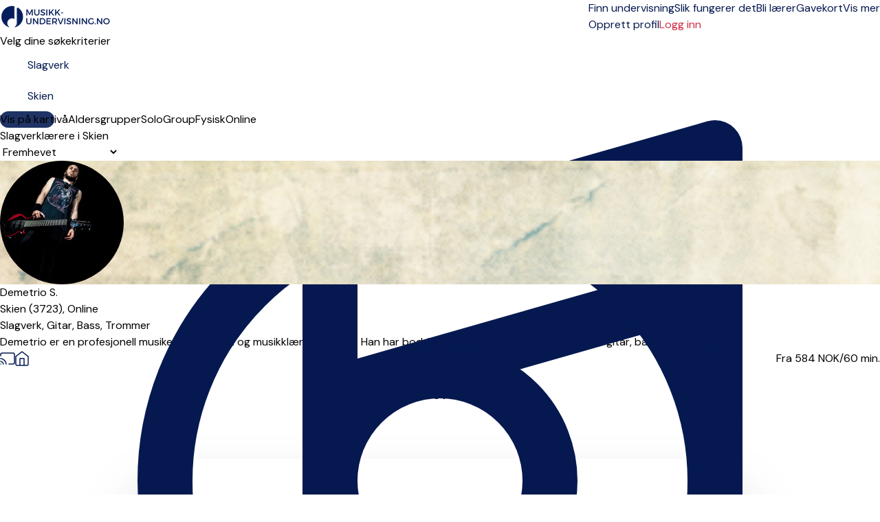

--- FILE ---
content_type: text/css
request_url: https://musikk-undervisning.no/css/public-pages.css?id=a4e459d384ea6fcc0b618ddb1d03e943?v=1.2.266
body_size: 7002
content:
@font-face{font-family:swiper-icons;font-style:normal;font-weight:400;src:url("data:application/font-woff;charset=utf-8;base64, [base64]//wADZ2x5ZgAAAywAAADMAAAD2MHtryVoZWFkAAABbAAAADAAAAA2E2+eoWhoZWEAAAGcAAAAHwAAACQC9gDzaG10eAAAAigAAAAZAAAArgJkABFsb2NhAAAC0AAAAFoAAABaFQAUGG1heHAAAAG8AAAAHwAAACAAcABAbmFtZQAAA/gAAAE5AAACXvFdBwlwb3N0AAAFNAAAAGIAAACE5s74hXjaY2BkYGAAYpf5Hu/j+W2+MnAzMYDAzaX6QjD6/4//Bxj5GA8AuRwMYGkAPywL13jaY2BkYGA88P8Agx4j+/8fQDYfA1AEBWgDAIB2BOoAeNpjYGRgYNBh4GdgYgABEMnIABJzYNADCQAACWgAsQB42mNgYfzCOIGBlYGB0YcxjYGBwR1Kf2WQZGhhYGBiYGVmgAFGBiQQkOaawtDAoMBQxXjg/wEGPcYDDA4wNUA2CCgwsAAAO4EL6gAAeNpj2M0gyAACqxgGNWBkZ2D4/wMA+xkDdgAAAHjaY2BgYGaAYBkGRgYQiAHyGMF8FgYHIM3DwMHABGQrMOgyWDLEM1T9/w8UBfEMgLzE////P/5//f/V/xv+r4eaAAeMbAxwIUYmIMHEgKYAYjUcsDAwsLKxc3BycfPw8jEQA/[base64]/uznmfPFBNODM2K7MTQ45YEAZqGP81AmGGcF3iPqOop0r1SPTaTbVkfUe4HXj97wYE+yNwWYxwWu4v1ugWHgo3S1XdZEVqWM7ET0cfnLGxWfkgR42o2PvWrDMBSFj/IHLaF0zKjRgdiVMwScNRAoWUoH78Y2icB/yIY09An6AH2Bdu/UB+yxopYshQiEvnvu0dURgDt8QeC8PDw7Fpji3fEA4z/PEJ6YOB5hKh4dj3EvXhxPqH/SKUY3rJ7srZ4FZnh1PMAtPhwP6fl2PMJMPDgeQ4rY8YT6Gzao0eAEA409DuggmTnFnOcSCiEiLMgxCiTI6Cq5DZUd3Qmp10vO0LaLTd2cjN4fOumlc7lUYbSQcZFkutRG7g6JKZKy0RmdLY680CDnEJ+UMkpFFe1RN7nxdVpXrC4aTtnaurOnYercZg2YVmLN/d/gczfEimrE/fs/bOuq29Zmn8tloORaXgZgGa78yO9/cnXm2BpaGvq25Dv9S4E9+5SIc9PqupJKhYFSSl47+Qcr1mYNAAAAeNptw0cKwkAAAMDZJA8Q7OUJvkLsPfZ6zFVERPy8qHh2YER+3i/BP83vIBLLySsoKimrqKqpa2hp6+jq6RsYGhmbmJqZSy0sraxtbO3sHRydnEMU4uR6yx7JJXveP7WrDycAAAAAAAH//wACeNpjYGRgYOABYhkgZgJCZgZNBkYGLQZtIJsFLMYAAAw3ALgAeNolizEKgDAQBCchRbC2sFER0YD6qVQiBCv/H9ezGI6Z5XBAw8CBK/m5iQQVauVbXLnOrMZv2oLdKFa8Pjuru2hJzGabmOSLzNMzvutpB3N42mNgZGBg4GKQYzBhYMxJLMlj4GBgAYow/P/PAJJhLM6sSoWKfWCAAwDAjgbRAAB42mNgYGBkAIIbCZo5IPrmUn0hGA0AO8EFTQAA")}:root{--swiper-theme-color:#007aff}.swiper{list-style:none;margin-left:auto;margin-right:auto;overflow:hidden;padding:0;position:relative;z-index:1}.swiper-vertical>.swiper-wrapper{-webkit-box-orient:vertical;-webkit-box-direction:normal;-ms-flex-direction:column;flex-direction:column}.swiper-wrapper{-webkit-box-sizing:content-box;box-sizing:content-box;display:-webkit-box;display:-ms-flexbox;display:flex;height:100%;position:relative;-webkit-transition-property:-webkit-transform;transition-property:-webkit-transform;transition-property:transform;transition-property:transform,-webkit-transform;width:100%;z-index:1}.swiper-android .swiper-slide,.swiper-wrapper{-webkit-transform:translateZ(0);transform:translateZ(0)}.swiper-pointer-events{-ms-touch-action:pan-y;touch-action:pan-y}.swiper-pointer-events.swiper-vertical{-ms-touch-action:pan-x;touch-action:pan-x}.swiper-slide{-ms-flex-negative:0;flex-shrink:0;height:100%;position:relative;-webkit-transition-property:-webkit-transform;transition-property:-webkit-transform;transition-property:transform;transition-property:transform,-webkit-transform;width:100%}.swiper-slide-invisible-blank{visibility:hidden}.swiper-autoheight,.swiper-autoheight .swiper-slide{height:auto}.swiper-autoheight .swiper-wrapper{-webkit-box-align:start;-ms-flex-align:start;align-items:flex-start;-webkit-transition-property:height,-webkit-transform;transition-property:height,-webkit-transform;transition-property:transform,height;transition-property:transform,height,-webkit-transform}.swiper-backface-hidden .swiper-slide{-webkit-backface-visibility:hidden;backface-visibility:hidden;-webkit-transform:translateZ(0);transform:translateZ(0)}.swiper-3d,.swiper-3d.swiper-css-mode .swiper-wrapper{-webkit-perspective:1200px;perspective:1200px}.swiper-3d .swiper-cube-shadow,.swiper-3d .swiper-slide,.swiper-3d .swiper-slide-shadow,.swiper-3d .swiper-slide-shadow-bottom,.swiper-3d .swiper-slide-shadow-left,.swiper-3d .swiper-slide-shadow-right,.swiper-3d .swiper-slide-shadow-top,.swiper-3d .swiper-wrapper{-webkit-transform-style:preserve-3d;transform-style:preserve-3d}.swiper-3d .swiper-slide-shadow,.swiper-3d .swiper-slide-shadow-bottom,.swiper-3d .swiper-slide-shadow-left,.swiper-3d .swiper-slide-shadow-right,.swiper-3d .swiper-slide-shadow-top{height:100%;left:0;pointer-events:none;position:absolute;top:0;width:100%;z-index:10}.swiper-3d .swiper-slide-shadow{background:rgba(0,0,0,.15)}.swiper-3d .swiper-slide-shadow-left{background-image:-webkit-gradient(linear,right top,left top,from(rgba(0,0,0,.5)),to(rgba(0,0,0,0)));background-image:linear-gradient(270deg,rgba(0,0,0,.5),rgba(0,0,0,0))}.swiper-3d .swiper-slide-shadow-right{background-image:-webkit-gradient(linear,left top,right top,from(rgba(0,0,0,.5)),to(rgba(0,0,0,0)));background-image:linear-gradient(90deg,rgba(0,0,0,.5),rgba(0,0,0,0))}.swiper-3d .swiper-slide-shadow-top{background-image:-webkit-gradient(linear,left bottom,left top,from(rgba(0,0,0,.5)),to(rgba(0,0,0,0)));background-image:linear-gradient(0deg,rgba(0,0,0,.5),rgba(0,0,0,0))}.swiper-3d .swiper-slide-shadow-bottom{background-image:-webkit-gradient(linear,left top,left bottom,from(rgba(0,0,0,.5)),to(rgba(0,0,0,0)));background-image:linear-gradient(180deg,rgba(0,0,0,.5),rgba(0,0,0,0))}.swiper-css-mode>.swiper-wrapper{-ms-overflow-style:none;overflow:auto;scrollbar-width:none}.swiper-css-mode>.swiper-wrapper::-webkit-scrollbar{display:none}.swiper-css-mode>.swiper-wrapper>.swiper-slide{scroll-snap-align:start start}.swiper-horizontal.swiper-css-mode>.swiper-wrapper{-ms-scroll-snap-type:x mandatory;scroll-snap-type:x mandatory}.swiper-vertical.swiper-css-mode>.swiper-wrapper{-ms-scroll-snap-type:y mandatory;scroll-snap-type:y mandatory}.swiper-centered>.swiper-wrapper:before{-ms-flex-negative:0;-webkit-box-ordinal-group:10000;-ms-flex-order:9999;content:"";flex-shrink:0;order:9999}.swiper-centered.swiper-horizontal>.swiper-wrapper>.swiper-slide:first-child{-webkit-margin-start:var(--swiper-centered-offset-before);margin-inline-start:var(--swiper-centered-offset-before)}.swiper-centered.swiper-horizontal>.swiper-wrapper:before{height:100%;min-height:1px;width:var(--swiper-centered-offset-after)}.swiper-centered.swiper-vertical>.swiper-wrapper>.swiper-slide:first-child{-webkit-margin-before:var(--swiper-centered-offset-before);margin-block-start:var(--swiper-centered-offset-before)}.swiper-centered.swiper-vertical>.swiper-wrapper:before{height:var(--swiper-centered-offset-after);min-width:1px;width:100%}.swiper-centered>.swiper-wrapper>.swiper-slide{scroll-snap-align:center center;scroll-snap-stop:always}.swiper-virtual .swiper-slide{-webkit-backface-visibility:hidden;-webkit-transform:translateZ(0);transform:translateZ(0)}.swiper-virtual.swiper-css-mode .swiper-wrapper:after{content:"";left:0;pointer-events:none;position:absolute;top:0}.swiper-virtual.swiper-css-mode.swiper-horizontal .swiper-wrapper:after{height:1px;width:var(--swiper-virtual-size)}.swiper-virtual.swiper-css-mode.swiper-vertical .swiper-wrapper:after{height:var(--swiper-virtual-size);width:1px}:root{--swiper-navigation-size:44px}.swiper-button-next,.swiper-button-prev{-webkit-box-align:center;-ms-flex-align:center;-webkit-box-pack:center;-ms-flex-pack:center;align-items:center;color:var(--swiper-navigation-color,var(--swiper-theme-color));cursor:pointer;display:-webkit-box;display:-ms-flexbox;display:flex;height:var(--swiper-navigation-size);justify-content:center;margin-top:calc(0px - var(--swiper-navigation-size)/2);position:absolute;top:50%;width:calc(var(--swiper-navigation-size)/44*27);z-index:10}.swiper-button-next.swiper-button-disabled,.swiper-button-prev.swiper-button-disabled{cursor:auto;opacity:.35;pointer-events:none}.swiper-button-next.swiper-button-hidden,.swiper-button-prev.swiper-button-hidden{cursor:auto;opacity:0;pointer-events:none}.swiper-navigation-disabled .swiper-button-next,.swiper-navigation-disabled .swiper-button-prev{display:none!important}.swiper-button-next:after,.swiper-button-prev:after{font-family:swiper-icons;font-size:var(--swiper-navigation-size);font-variant:normal;letter-spacing:0;line-height:1;text-transform:none!important}.swiper-button-prev,.swiper-rtl .swiper-button-next{left:10px;right:auto}.swiper-button-prev:after,.swiper-rtl .swiper-button-next:after{content:"prev"}.swiper-button-next,.swiper-rtl .swiper-button-prev{left:auto;right:10px}.swiper-button-next:after,.swiper-rtl .swiper-button-prev:after{content:"next"}.swiper-button-lock{display:none}.swiper-pagination{position:absolute;text-align:center;-webkit-transform:translateZ(0);transform:translateZ(0);-webkit-transition:opacity .3s;transition:opacity .3s;z-index:10}.swiper-pagination.swiper-pagination-hidden{opacity:0}.swiper-pagination-disabled>.swiper-pagination,.swiper-pagination.swiper-pagination-disabled{display:none!important}.swiper-horizontal>.swiper-pagination-bullets,.swiper-pagination-bullets.swiper-pagination-horizontal,.swiper-pagination-custom,.swiper-pagination-fraction{bottom:10px;left:0;width:100%}.swiper-pagination-bullets-dynamic{font-size:0;overflow:hidden}.swiper-pagination-bullets-dynamic .swiper-pagination-bullet{position:relative;-webkit-transform:scale(.33);-ms-transform:scale(.33);transform:scale(.33)}.swiper-pagination-bullets-dynamic .swiper-pagination-bullet-active,.swiper-pagination-bullets-dynamic .swiper-pagination-bullet-active-main{-webkit-transform:scale(1);-ms-transform:scale(1);transform:scale(1)}.swiper-pagination-bullets-dynamic .swiper-pagination-bullet-active-prev{-webkit-transform:scale(.66);-ms-transform:scale(.66);transform:scale(.66)}.swiper-pagination-bullets-dynamic .swiper-pagination-bullet-active-prev-prev{-webkit-transform:scale(.33);-ms-transform:scale(.33);transform:scale(.33)}.swiper-pagination-bullets-dynamic .swiper-pagination-bullet-active-next{-webkit-transform:scale(.66);-ms-transform:scale(.66);transform:scale(.66)}.swiper-pagination-bullets-dynamic .swiper-pagination-bullet-active-next-next{-webkit-transform:scale(.33);-ms-transform:scale(.33);transform:scale(.33)}.swiper-pagination-bullet{background:var(--swiper-pagination-bullet-inactive-color,#000);border-radius:50%;display:inline-block;height:var(--swiper-pagination-bullet-height,var(--swiper-pagination-bullet-size,8px));opacity:var(--swiper-pagination-bullet-inactive-opacity,.2);width:var(--swiper-pagination-bullet-width,var(--swiper-pagination-bullet-size,8px))}button.swiper-pagination-bullet{-webkit-appearance:none;-moz-appearance:none;appearance:none;border:none;-webkit-box-shadow:none;box-shadow:none;margin:0;padding:0}.swiper-pagination-clickable .swiper-pagination-bullet{cursor:pointer}.swiper-pagination-bullet:only-child{display:none!important}.swiper-pagination-bullet-active{background:var(--swiper-pagination-color,var(--swiper-theme-color));opacity:var(--swiper-pagination-bullet-opacity,1)}.swiper-pagination-vertical.swiper-pagination-bullets,.swiper-vertical>.swiper-pagination-bullets{right:10px;top:50%;-webkit-transform:translate3d(0,-50%,0);transform:translate3d(0,-50%,0)}.swiper-pagination-vertical.swiper-pagination-bullets .swiper-pagination-bullet,.swiper-vertical>.swiper-pagination-bullets .swiper-pagination-bullet{display:block;margin:var(--swiper-pagination-bullet-vertical-gap,6px) 0}.swiper-pagination-vertical.swiper-pagination-bullets.swiper-pagination-bullets-dynamic,.swiper-vertical>.swiper-pagination-bullets.swiper-pagination-bullets-dynamic{top:50%;-webkit-transform:translateY(-50%);-ms-transform:translateY(-50%);transform:translateY(-50%);width:8px}.swiper-pagination-vertical.swiper-pagination-bullets.swiper-pagination-bullets-dynamic .swiper-pagination-bullet,.swiper-vertical>.swiper-pagination-bullets.swiper-pagination-bullets-dynamic .swiper-pagination-bullet{display:inline-block;-webkit-transition:top .2s,-webkit-transform .2s;transition:top .2s,-webkit-transform .2s;transition:transform .2s,top .2s;transition:transform .2s,top .2s,-webkit-transform .2s}.swiper-horizontal>.swiper-pagination-bullets .swiper-pagination-bullet,.swiper-pagination-horizontal.swiper-pagination-bullets .swiper-pagination-bullet{margin:0 var(--swiper-pagination-bullet-horizontal-gap,4px)}.swiper-horizontal>.swiper-pagination-bullets.swiper-pagination-bullets-dynamic,.swiper-pagination-horizontal.swiper-pagination-bullets.swiper-pagination-bullets-dynamic{left:50%;-webkit-transform:translateX(-50%);-ms-transform:translateX(-50%);transform:translateX(-50%);white-space:nowrap}.swiper-horizontal>.swiper-pagination-bullets.swiper-pagination-bullets-dynamic .swiper-pagination-bullet,.swiper-pagination-horizontal.swiper-pagination-bullets.swiper-pagination-bullets-dynamic .swiper-pagination-bullet{-webkit-transition:left .2s,-webkit-transform .2s;transition:left .2s,-webkit-transform .2s;transition:transform .2s,left .2s;transition:transform .2s,left .2s,-webkit-transform .2s}.swiper-horizontal.swiper-rtl>.swiper-pagination-bullets-dynamic .swiper-pagination-bullet{-webkit-transition:right .2s,-webkit-transform .2s;transition:right .2s,-webkit-transform .2s;transition:transform .2s,right .2s;transition:transform .2s,right .2s,-webkit-transform .2s}.swiper-pagination-progressbar{background:rgba(0,0,0,.25);position:absolute}.swiper-pagination-progressbar .swiper-pagination-progressbar-fill{background:var(--swiper-pagination-color,var(--swiper-theme-color));height:100%;left:0;position:absolute;top:0;-webkit-transform:scale(0);-ms-transform:scale(0);transform:scale(0);-webkit-transform-origin:left top;-ms-transform-origin:left top;transform-origin:left top;width:100%}.swiper-rtl .swiper-pagination-progressbar .swiper-pagination-progressbar-fill{-webkit-transform-origin:right top;-ms-transform-origin:right top;transform-origin:right top}.swiper-horizontal>.swiper-pagination-progressbar,.swiper-pagination-progressbar.swiper-pagination-horizontal,.swiper-pagination-progressbar.swiper-pagination-vertical.swiper-pagination-progressbar-opposite,.swiper-vertical>.swiper-pagination-progressbar.swiper-pagination-progressbar-opposite{height:4px;left:0;top:0;width:100%}.swiper-horizontal>.swiper-pagination-progressbar.swiper-pagination-progressbar-opposite,.swiper-pagination-progressbar.swiper-pagination-horizontal.swiper-pagination-progressbar-opposite,.swiper-pagination-progressbar.swiper-pagination-vertical,.swiper-vertical>.swiper-pagination-progressbar{height:100%;left:0;top:0;width:4px}.swiper-pagination-lock{display:none}.swiper-scrollbar{background:rgba(0,0,0,.1);border-radius:10px;position:relative;-ms-touch-action:none}.swiper-scrollbar-disabled>.swiper-scrollbar,.swiper-scrollbar.swiper-scrollbar-disabled{display:none!important}.swiper-horizontal>.swiper-scrollbar,.swiper-scrollbar.swiper-scrollbar-horizontal{bottom:3px;height:5px;left:1%;position:absolute;width:98%;z-index:50}.swiper-scrollbar.swiper-scrollbar-vertical,.swiper-vertical>.swiper-scrollbar{height:98%;position:absolute;right:3px;top:1%;width:5px;z-index:50}.swiper-scrollbar-drag{background:rgba(0,0,0,.5);border-radius:10px;height:100%;left:0;position:relative;top:0;width:100%}.swiper-scrollbar-cursor-drag{cursor:move}.swiper-scrollbar-lock{display:none}.swiper-zoom-container{-webkit-box-pack:center;-ms-flex-pack:center;-webkit-box-align:center;-ms-flex-align:center;align-items:center;display:-webkit-box;display:-ms-flexbox;display:flex;height:100%;justify-content:center;text-align:center;width:100%}.swiper-zoom-container>canvas,.swiper-zoom-container>img,.swiper-zoom-container>svg{max-height:100%;max-width:100%;-o-object-fit:contain;object-fit:contain}.swiper-slide-zoomed{cursor:move}.swiper-lazy-preloader{border:4px solid var(--swiper-preloader-color,var(--swiper-theme-color));border-radius:50%;border-top:4px solid transparent;-webkit-box-sizing:border-box;box-sizing:border-box;height:42px;left:50%;margin-left:-21px;margin-top:-21px;position:absolute;top:50%;-webkit-transform-origin:50%;-ms-transform-origin:50%;transform-origin:50%;width:42px;z-index:10}.swiper-watch-progress .swiper-slide-visible .swiper-lazy-preloader,.swiper:not(.swiper-watch-progress) .swiper-lazy-preloader{-webkit-animation:swiper-preloader-spin 1s linear infinite;animation:swiper-preloader-spin 1s linear infinite}.swiper-lazy-preloader-white{--swiper-preloader-color:#fff}.swiper-lazy-preloader-black{--swiper-preloader-color:#000}@-webkit-keyframes swiper-preloader-spin{0%{-webkit-transform:rotate(0deg);transform:rotate(0deg)}to{-webkit-transform:rotate(1turn);transform:rotate(1turn)}}@keyframes swiper-preloader-spin{0%{-webkit-transform:rotate(0deg);transform:rotate(0deg)}to{-webkit-transform:rotate(1turn);transform:rotate(1turn)}}.swiper .swiper-notification{left:0;opacity:0;pointer-events:none;position:absolute;top:0;z-index:-1000}.swiper-free-mode>.swiper-wrapper{margin:0 auto;-webkit-transition-timing-function:ease-out;transition-timing-function:ease-out}.swiper-grid>.swiper-wrapper{-ms-flex-wrap:wrap;flex-wrap:wrap}.swiper-grid-column>.swiper-wrapper{-webkit-box-orient:vertical;-webkit-box-direction:normal;-ms-flex-direction:column;flex-direction:column;-ms-flex-wrap:wrap;flex-wrap:wrap}.swiper-fade.swiper-free-mode .swiper-slide{-webkit-transition-timing-function:ease-out;transition-timing-function:ease-out}.swiper-fade .swiper-slide{pointer-events:none;-webkit-transition-property:opacity;transition-property:opacity}.swiper-fade .swiper-slide .swiper-slide{pointer-events:none}.swiper-fade .swiper-slide-active,.swiper-fade .swiper-slide-active .swiper-slide-active{pointer-events:auto}.swiper-cube{overflow:visible}.swiper-cube .swiper-slide{-webkit-backface-visibility:hidden;backface-visibility:hidden;height:100%;pointer-events:none;-webkit-transform-origin:0 0;-ms-transform-origin:0 0;transform-origin:0 0;visibility:hidden;width:100%;z-index:1}.swiper-cube .swiper-slide .swiper-slide{pointer-events:none}.swiper-cube.swiper-rtl .swiper-slide{-webkit-transform-origin:100% 0;-ms-transform-origin:100% 0;transform-origin:100% 0}.swiper-cube .swiper-slide-active,.swiper-cube .swiper-slide-active .swiper-slide-active{pointer-events:auto}.swiper-cube .swiper-slide-active,.swiper-cube .swiper-slide-next,.swiper-cube .swiper-slide-next+.swiper-slide,.swiper-cube .swiper-slide-prev{pointer-events:auto;visibility:visible}.swiper-cube .swiper-slide-shadow-bottom,.swiper-cube .swiper-slide-shadow-left,.swiper-cube .swiper-slide-shadow-right,.swiper-cube .swiper-slide-shadow-top{-webkit-backface-visibility:hidden;backface-visibility:hidden;z-index:0}.swiper-cube .swiper-cube-shadow{bottom:0;height:100%;left:0;opacity:.6;position:absolute;width:100%;z-index:0}.swiper-cube .swiper-cube-shadow:before{background:#000;bottom:0;content:"";-webkit-filter:blur(50px);filter:blur(50px);left:0;position:absolute;right:0;top:0}.swiper-flip{overflow:visible}.swiper-flip .swiper-slide{-webkit-backface-visibility:hidden;backface-visibility:hidden;pointer-events:none;z-index:1}.swiper-flip .swiper-slide .swiper-slide{pointer-events:none}.swiper-flip .swiper-slide-active,.swiper-flip .swiper-slide-active .swiper-slide-active{pointer-events:auto}.swiper-flip .swiper-slide-shadow-bottom,.swiper-flip .swiper-slide-shadow-left,.swiper-flip .swiper-slide-shadow-right,.swiper-flip .swiper-slide-shadow-top{-webkit-backface-visibility:hidden;backface-visibility:hidden;z-index:0}.swiper-creative .swiper-slide{-webkit-backface-visibility:hidden;backface-visibility:hidden;overflow:hidden;-webkit-transition-property:opacity,height,-webkit-transform;transition-property:opacity,height,-webkit-transform;transition-property:transform,opacity,height;transition-property:transform,opacity,height,-webkit-transform}.swiper-cards{overflow:visible}.swiper-cards .swiper-slide{-webkit-backface-visibility:hidden;backface-visibility:hidden;overflow:hidden;-webkit-transform-origin:center bottom;-ms-transform-origin:center bottom;transform-origin:center bottom}[x-cloak]{display:none!important}.video-transition{background-color:#ff7d20}.nav-front-page-costume,.video-transition{-webkit-animation-duration:1s;animation-duration:1s;-webkit-animation-fill-mode:forwards;animation-fill-mode:forwards;-webkit-animation-iteration-count:1;animation-iteration-count:1;-webkit-animation-name:fadeIn;animation-name:fadeIn;-webkit-animation-timing-function:ease-in-out;animation-timing-function:ease-in-out;opacity:0}.nav-front-page-costume{background-color:#384a7c;border-radius:100% 0 0 0;height:100%;position:absolute;right:0;width:195px;z-index:1}@media (min-width:992px){.nav-front-page-costume{width:434px}}.costume-background{-webkit-animation-duration:1s;animation-duration:1s;-webkit-animation-fill-mode:forwards;animation-fill-mode:forwards;-webkit-animation-iteration-count:1;animation-iteration-count:1;-webkit-animation-name:fadeIn;animation-name:fadeIn;-webkit-animation-timing-function:ease-in-out;animation-timing-function:ease-in-out;background-image:url(/img/homepage/front-page-vector.png);background-position:100% 0;background-repeat:no-repeat;background-size:contain;height:250px;opacity:0;position:absolute;right:0;top:0;width:230px;z-index:39}@media (min-width:992px){.costume-background{height:660px;width:1400px}}@media (min-width:1400px){.costume-background{height:750px;width:2000px}}@-webkit-keyframes fadeIn{0%{opacity:0}to{opacity:1}}@keyframes fadeIn{0%{opacity:0}to{opacity:1}}.bg-border-radius{background-color:#051950;border-radius:80%/0 0 120px 120px;overflow:hidden}.title-heading{margin:0;padding-left:10px;padding-right:10px;width:100%}@media (min-width:992px){.title-heading{padding-left:0;padding-right:0}}.homepage-offer-section{-webkit-box-pack:center;-ms-flex-pack:center;background-color:#fff;display:-webkit-box;display:-ms-flexbox;display:flex;justify-content:center;padding:55px 19px 19px}.homepage-offer-section .homepage-offer-container{-webkit-box-orient:vertical;-webkit-box-direction:normal;-webkit-box-align:center;-ms-flex-align:center;align-items:center;display:-webkit-box;display:-ms-flexbox;display:flex;-ms-flex-direction:column;flex-direction:column}.homepage-offer-section .homepage-offer-container h2{color:#051950;font-size:29px;font-weight:700;text-align:center}@media (min-width:992px){.homepage-offer-section .homepage-offer-container h2{font-size:50px}}.homepage-offer-section .homepage-offer-container p{color:#051950;font-size:19px;font-weight:600;margin:0}.homepage-offer-section .homepage-offer-container a{font-size:16px;font-weight:700}.homepage-banner-container{-webkit-box-pack:center;-ms-flex-pack:center;background-position:50%;background-repeat:no-repeat;background-size:cover;display:-webkit-box;display:-ms-flexbox;display:flex;height:450px;justify-content:center}@media (min-width:768px){.homepage-banner-container{height:100%}}.homepage-banner-container .hompage-banner-block{display:block;height:auto;width:100%}.homepage-banner-container .homepage-banner-content{color:#fff;left:50%;position:absolute;text-align:center;top:45%;-webkit-transform:translate(-50%,-50%);-ms-transform:translate(-50%,-50%);transform:translate(-50%,-50%);width:90%}@media (min-width:768px){.homepage-banner-container .homepage-banner-content{font-size:17px;top:45%;width:82%}}@media (min-width:1600px){.homepage-banner-container .homepage-banner-content{top:43%}}.homepage-banner-container .homepage-banner-content .button-action{white-space:nowrap}.homepage-banner-container .homepage-banner-content h1{font-size:30px;margin:0 0 20px;text-shadow:1px 1px 10px #110707}@media (min-width:768px){.homepage-banner-container .homepage-banner-content h1{font-size:36px;top:42%}}@media (min-width:992px){.homepage-banner-container .homepage-banner-content h1{font-size:36px;margin:0 0 15px}}@media (min-width:1400px){.homepage-banner-container .homepage-banner-content h1{font-size:42px}}.homepage-banner-container .homepage-banner-content h3{font-size:20px;margin:0 0 40px}@media (min-width:768px){.homepage-banner-container .homepage-banner-content h3{font-size:24px}}.homepage-banner-container .homepage-banner-content h4{margin-bottom:-56px}@media (min-width:992px){.homepage-banner-container .homepage-banner-content h4{margin-bottom:11px}}.homepage-banner-container .homepage-banner-content .search-form{top:5px}@media (min-width:992px){.homepage-banner-container .homepage-banner-content .search-form{top:20px}}.homepage-info-area-container{background:#fff;padding:30px 0 20px}@media (min-width:992px){.homepage-info-area-container{background:#fff;padding:40px 0 0}}@media (min-width:1200px){.homepage-info-area-container{padding:40px 0 50px}}.homepage-info-area-container .top-info-area{-webkit-box-orient:vertical;-webkit-box-direction:normal;-webkit-box-align:center;-ms-flex-align:center;align-items:center;background-color:#fff;border-radius:0;display:-webkit-box;display:-ms-flexbox;display:flex;-ms-flex-direction:column;flex-direction:column;margin-top:10px;padding-bottom:10px;padding-top:10px;width:100%}@media (min-width:1200px){.homepage-info-area-container .top-info-area{border-radius:15px;margin:15px auto 20px;padding:20px 20px 30px;width:1200px}}@media (min-width:1400px){.homepage-info-area-container .top-info-area{width:1400px}}.homepage-info-area-container .top-info-area ol{-webkit-box-pack:center;-ms-flex-pack:center;-webkit-box-orient:vertical;-webkit-box-direction:normal;counter-reset:my-awesome-counter;display:-webkit-box;display:-ms-flexbox;display:flex;-ms-flex-direction:column;flex-direction:column;justify-content:center;list-style:none;margin-bottom:50px;margin-top:25px;max-width:825px;padding-left:60px}@media (min-width:768px){.homepage-info-area-container .top-info-area ol{-webkit-box-orient:horizontal;-webkit-box-direction:normal;-ms-flex-direction:row;flex-direction:row;margin-bottom:65px;margin-top:5px}}.homepage-info-area-container .top-info-area ol li{counter-increment:my-awesome-counter;font-size:14px;line-height:normal;margin:25px 50px 20px;position:relative}@media (min-width:1200px){.homepage-info-area-container .top-info-area ol li{font-size:15px}}.homepage-info-area-container .top-info-area ol li:before{--size:32px;border:1px solid #061d5b;border-radius:5px;color:#051950;content:counter(my-awesome-counter);font-size:1.5rem;font-weight:700;height:var(--size);left:calc(var(--size)*-1 - 10px);line-height:var(--size);position:absolute;text-align:center;top:0;width:var(--size)}@media (min-width:414px){.homepage-info-area-container .top-info-area ol li:before{top:-7px}}@media (min-width:768px){.homepage-info-area-container .top-info-area ol li:before{top:2px}}.homepage-info-area-container .top-info-area .top-info-area-price-info{padding-left:10px;padding-right:10px}@media (min-width:1200px){.homepage-info-area-container .top-info-area .top-info-area-price-info{padding-left:80px;padding-right:80px}}.homepage-info-area-container .info-area{-webkit-box-pack:justify;-ms-flex-pack:justify;display:-webkit-box;display:-ms-flexbox;display:flex;-ms-flex-wrap:wrap;flex-wrap:wrap;justify-content:space-between;padding-bottom:0;padding-top:20px}@media (min-width:1200px){.homepage-info-area-container .info-area{margin:0 auto;padding:55px 20px 0;width:1200px}}.homepage-info-area-container .item{border-radius:0;margin:0;overflow:hidden}@media (min-width:1200px){.homepage-info-area-container .item{-webkit-box-flex:0;border-radius:15px;-webkit-box-shadow:0 20px 30px rgba(0,0,0,.2);box-shadow:0 20px 30px rgba(0,0,0,.2);-ms-flex:0 1 31%;flex:0 1 31%;margin:0}}.homepage-info-area-container .item .image-container{background-position:50%;background-size:cover;height:250px;position:relative;width:100%}@media (min-width:768px){.homepage-info-area-container .item .image-container{height:485px}}@media (min-width:1200px){.homepage-info-area-container .item .image-container{border-top-left-radius:20px;border-top-right-radius:20px;height:240px}}.homepage-info-area-container .item .image-container .image-background{height:100%;width:100%}.homepage-info-area-container .item .image-container .title{bottom:0;color:#fff;font-size:18px;font-weight:700;padding:15px;position:absolute;width:100%}.homepage-info-area-container .item .content{background-color:#fff;border-bottom-left-radius:0;border-bottom-right-radius:0;color:#353535;height:-webkit-fit-content;height:-moz-fit-content;height:fit-content;padding:15px 23px 35px;text-align:left}@media (min-width:1200px){.homepage-info-area-container .item .content{border-bottom-left-radius:15px;border-bottom-right-radius:15px;height:320px;padding:15px;text-align:center}}.homepage-info-area-container .item .content a{color:#868686;font-size:15px}@media (min-width:768px){.homepage-info-area-container .item .content a{font-size:17px}}@media (min-width:1200px){.homepage-info-area-container .item .content a{font-size:15px}}.homepage-info-area-container .item .content p{font-size:14px;line-height:20px;text-align:left}@media (min-width:768px){.homepage-info-area-container .item .content p{font-size:15px;line-height:22px}}@media (min-width:992px){.homepage-info-area-container .item .content p{font-size:14px}}@media (min-width:1200px){.homepage-info-area-container .item .content p{text-align:center}}.homepage-reel-flex-section{-webkit-box-pack:center;-ms-flex-pack:center;display:-webkit-box;display:-ms-flexbox;display:flex;justify-content:center}.homepage-reel-flex-container{width:100%}@media (min-width:1200px){.homepage-reel-flex-container{width:800px}}.location-container{-webkit-box-pack:start;-ms-flex-pack:start;display:-webkit-box;display:-ms-flexbox;display:flex;justify-content:flex-start;margin-bottom:7px;padding-left:8px}.location-container .location-container-text{padding-right:10px}@media (min-width:768px){.location-container .location-container-text{line-height:20px;margin-top:5px}}.location-container .location-container-image{padding-right:3px}.location-container img{height:25px;width:25px}.location-container .map-icon{height:20px;width:20px}.homepage-reel-content{background-color:#fff;padding:25px 0 55px}@media (min-width:768px){.homepage-reel-content{padding:55px 0}}@media (min-width:1200px){.homepage-reel-content{padding:40px 20px 100px}}.homepage-reel-content .slick-next{right:-25px}.homepage-reel-content .slick-prev{left:-25px}.homepage-reel-content .slick-next:before{background-color:#f5f5f5;color:#061d5b!important}.homepage-reel-content .slick-prev:before{background-color:#f5f5f5;color:#061d5b!important}.homepage-reel-content .subtitle{color:#353535;font-size:16px;margin:0 5px 13px}@media (min-width:992px){.homepage-reel-content .subtitle{font-size:17px;font-weight:600}}.homepage-reel-content .item-card{border-radius:10px;display:inline-block;margin-left:2px;margin-right:2px;width:85%!important}@media (min-width:1400px){.homepage-reel-content .item-card{border:none;width:90%!important}}.homepage-reel-content .item-card-body{background:#f5f5f5;border-bottom-left-radius:10px;border-bottom-right-radius:10px;padding:10px 10px 25px;vertical-align:top}.homepage-reel-content .profile-block{-webkit-box-orient:vertical;-webkit-box-direction:normal;-webkit-box-align:center;-ms-flex-align:center;align-items:center;display:-webkit-box;display:-ms-flexbox;display:flex;-ms-flex-direction:column;flex-direction:column;height:130px}@media (min-width:414px){.homepage-reel-content .profile-block{height:168px}}@media (min-width:992px){.homepage-reel-content .profile-block{height:170px}}@media (min-width:1400px){.homepage-reel-content .profile-block{height:150px}}.homepage-reel-content .homepage-reel-container{min-height:250px;padding-left:0;padding-right:0;padding-top:20px}@media (min-width:1200px){.homepage-reel-content .homepage-reel-container{background-color:#fff;padding:26px 30px}}.homepage-reel-content .homepage-reel-container .homepage-search-reel-loader{display:block;left:0;min-height:250px;position:absolute;top:0;width:100%;z-index:10}.homepage-reel-content .homepage-reel-container .homepage-search-reel-loader .loader-item{-webkit-box-pack:center;-ms-flex-pack:center;-webkit-box-align:center;-ms-flex-align:center;align-items:center;background-color:#f5f5f5;border-radius:10px;display:-webkit-box;display:-ms-flexbox;display:flex;height:170px;justify-content:center;margin:15px 0;width:100%}@media (min-width:768px){.homepage-reel-content .homepage-reel-container .homepage-search-reel-loader .loader-item{border-radius:20px}}@media (min-width:1200px){.homepage-reel-content .homepage-reel-container .homepage-search-reel-loader .loader-item{height:230px}}.homepage-reel-content .homepage-reel-container .user-result-item{height:-webkit-fit-content;height:-moz-fit-content;height:fit-content;padding:5px}@media (min-width:1200px){.homepage-reel-content .homepage-reel-container .user-result-item .profile-image-container{-webkit-box-flex:0;-ms-flex:0 1 130px;flex:0 1 130px}}.homepage-reel-content .homepage-reel-container .user-result-item .tutor-image{border-top-left-radius:10px;border-top-right-radius:10px;max-height:100%;padding-top:3px;width:100%}.homepage-reel-content .homepage-reel-container .user-result-item .super-teacher-image-overlay{background-color:#fff;border-radius:4px;margin-left:3px;padding:5px;position:absolute;top:5px;width:55%}@media (min-width:768px){.homepage-reel-content .homepage-reel-container .user-result-item .super-teacher-image-overlay{background-color:#fff;margin-left:3px;padding:5px;width:57%}}.homepage-reel-content .homepage-reel-container .user-result-item .super-teacher-image-overlay img{margin:0}.homepage-reel-content .homepage-reel-container .user-result-item .profile-header-info{text-align:center}.homepage-reel-content .homepage-reel-container .user-result-item .profile-header-info a{color:#353535}.homepage-reel-content .homepage-reel-container .user-result-item .profile-header-info a:hover{color:#353535}.homepage-reel-content .homepage-reel-container .user-result-item .profile-header-info .review-rating{-webkit-box-pack:center;-ms-flex-pack:center;-webkit-box-align:center;-ms-flex-align:center;align-items:center;color:#ffc33c;display:-webkit-box;display:-ms-flexbox;display:flex;justify-content:center;padding:0 9px}.homepage-reel-content .homepage-reel-container .user-result-item .profile-header-info .review-rating .count,.homepage-reel-content .homepage-reel-container .user-result-item .profile-header-info .review-rating .count-text{color:#03989e;display:inline;font-size:15px}.homepage-reel-content .homepage-reel-container .user-result-item .profile-header-info .review-rating .count-grey,.homepage-reel-content .homepage-reel-container .user-result-item .profile-header-info .review-rating .count-text{color:#f5f5f5;display:inline;font-size:15px}.homepage-reel-content .homepage-reel-container .user-result-item .profile-header-info .review-rating img{height:16px;width:16px}.homepage-reel-content .homepage-reel-container .user-result-item .profile-header-info h4{font-size:17px}.homepage-reel-content .homepage-reel-container .user-result-item .user-icons{display:-webkit-box;display:-ms-flexbox;display:flex}.homepage-reel-content .homepage-reel-container .user-result-item .user-icons img{height:21px;width:21px}.homepage-reel-content .homepage-reel-container .user-result-item .action-block{width:100%}.homepage-reel-content .homepage-reel-container .user-result-item .cities{padding-bottom:6px;padding-top:6px;text-align:center}.homepage-reel-content .homepage-reel-container .user-result-item .instruments{margin-bottom:2px;padding:0;text-align:center;width:100%}@media (min-width:1200px){.homepage-reel-content .homepage-reel-container .user-result-item .instruments{margin-bottom:2px}}.homepage-reel-content .homepage-reel-container .user-result-item .instruments .instrument{font-size:13px;font-weight:700}.homepage-reel-content .homepage-reel-container .user-result-item .price-block{-webkit-box-orient:vertical;-webkit-box-direction:normal;-webkit-box-pack:end;-ms-flex-pack:end;-webkit-box-align:center;-ms-flex-align:center;-webkit-box-flex:1;-ms-flex-positive:1;align-items:center;display:-webkit-box;display:-ms-flexbox;display:flex;-ms-flex-direction:column;flex-direction:column;flex-grow:1;-ms-flex-wrap:nowrap;flex-wrap:nowrap;justify-content:flex-end;padding:0 0 13px}.homepage-reel-content .homepage-reel-container .user-result-item span.price{color:#051950;font-size:16px;font-weight:700}.homepage-reel-content .homepage-reel-container .user-result-item span.price-info-text{color:#051950;font-size:12px;font-weight:500;padding-bottom:5px}.autocomplete-suggestions{background:#fff;border:1px solid #ccc;border-radius:15px;border-top:0;-webkit-box-shadow:-1px 1px 3px rgba(0,0,0,.1);box-shadow:-1px 1px 3px rgba(0,0,0,.1);-webkit-box-sizing:border-box;box-sizing:border-box;cursor:default;display:none;max-height:254px;overflow:hidden;overflow-y:auto;padding:10px;position:absolute;text-align:left;z-index:9999}.autocomplete-suggestion{color:#333;font-size:14px;line-height:19px;overflow:hidden;padding:5px 10px;position:relative;text-overflow:ellipsis;white-space:nowrap}.autocomplete-suggestion b{font-weight:700}.autocomplete-suggestion i{color:rgba(0,0,0,.5);font-style:normal}.autocomplete-suggestion.selected{background:#061d5b;border-radius:10px;color:#fff;cursor:pointer}.autocomplete-suggestion.selected i{color:hsla(0,0%,100%,.5)}.autocomplete-commercial-google{text-align:right}.autocomplete-commercial-google img{height:13px;margin:10px 10px 5px;opacity:60%;width:auto}
